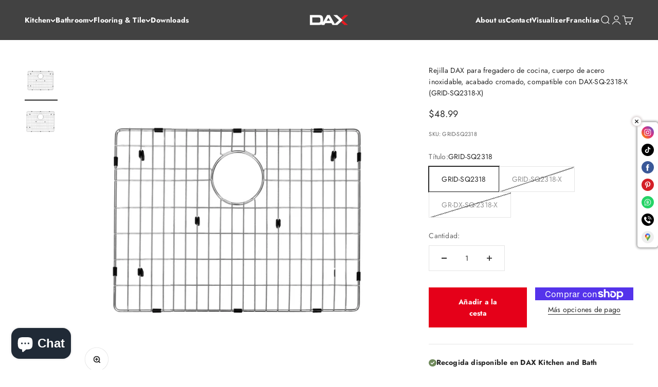

--- FILE ---
content_type: text/javascript; charset=utf-8
request_url: https://daxib.com/es/products/dax-grid-for-kitchen-sink-stainless-steel-body-chrome-finish-compatible-with-dax-sq-2318-x-grid-sq2318-x.js
body_size: 758
content:
{"id":5742385070240,"title":"Rejilla DAX para fregadero de cocina, cuerpo de acero inoxidable, acabado cromado, compatible con DAX-SQ-2318-X (GRID-SQ2318-X)","handle":"dax-grid-for-kitchen-sink-stainless-steel-body-chrome-finish-compatible-with-dax-sq-2318-x-grid-sq2318-x","description":"\u003ch4\u003e Características\u003c\/h4\u003e\n\n\u003cul\u003e\n\n\u003cli\u003eCuerpo de acero inoxidable 304\u003c\/li\u003e\n\n\u003cli\u003eAcabado cromado\u003c\/li\u003e\n\n\u003cli\u003eCompatible con Fregadero DAX-SQ-2318-X\u003c\/li\u003e\n\n\n\u003c\/ul\u003e","published_at":"2024-12-20T07:20:53-05:00","created_at":"2020-10-07T10:47:36-04:00","vendor":"DAX","type":"Sink Grids","tags":["body stainless steel","Clearance","dax","finish chrome","under-400","under-400Clearance"],"price":3199,"price_min":3199,"price_max":4899,"available":true,"price_varies":true,"compare_at_price":null,"compare_at_price_min":0,"compare_at_price_max":0,"compare_at_price_varies":false,"variants":[{"id":45562470695131,"title":"GRID-SQ2318","option1":"GRID-SQ2318","option2":null,"option3":null,"sku":"GRID-SQ2318","requires_shipping":true,"taxable":true,"featured_image":{"id":41219430678747,"product_id":5742385070240,"position":1,"created_at":"2024-05-16T11:26:40-04:00","updated_at":"2024-12-20T07:57:15-05:00","alt":"DAX Grid for Kitchen Sink, Stainless Steel Body, Chrome Finish, Compatible with DAX-SQ-2318, 21 x 16-1\/4 Inches (GRID-SQ2318)","width":1500,"height":1500,"src":"https:\/\/cdn.shopify.com\/s\/files\/1\/2171\/5875\/files\/DAX-SQ-2418_grid_copy.jpg?v=1734699435","variant_ids":[45562470695131]},"available":true,"name":"Rejilla DAX para fregadero de cocina, cuerpo de acero inoxidable, acabado cromado, compatible con DAX-SQ-2318-X (GRID-SQ2318-X) - GRID-SQ2318","public_title":"GRID-SQ2318","options":["GRID-SQ2318"],"price":4899,"weight":1814,"compare_at_price":null,"inventory_management":"shopify","barcode":"6.90E+11","featured_media":{"alt":"DAX Grid for Kitchen Sink, Stainless Steel Body, Chrome Finish, Compatible with DAX-SQ-2318, 21 x 16-1\/4 Inches (GRID-SQ2318)","id":33931893768411,"position":1,"preview_image":{"aspect_ratio":1.0,"height":1500,"width":1500,"src":"https:\/\/cdn.shopify.com\/s\/files\/1\/2171\/5875\/files\/DAX-SQ-2418_grid_copy.jpg?v=1734699435"}},"quantity_rule":{"min":1,"max":null,"increment":1},"quantity_price_breaks":[],"requires_selling_plan":false,"selling_plan_allocations":[]},{"id":44371623248091,"title":"GRID-SQ2318-X","option1":"GRID-SQ2318-X","option2":null,"option3":null,"sku":"GRID-SQ2318-X","requires_shipping":true,"taxable":true,"featured_image":null,"available":false,"name":"Rejilla DAX para fregadero de cocina, cuerpo de acero inoxidable, acabado cromado, compatible con DAX-SQ-2318-X (GRID-SQ2318-X) - GRID-SQ2318-X","public_title":"GRID-SQ2318-X","options":["GRID-SQ2318-X"],"price":3999,"weight":1814,"compare_at_price":null,"inventory_management":"shopify","barcode":"302122421320","quantity_rule":{"min":1,"max":null,"increment":1},"quantity_price_breaks":[],"requires_selling_plan":false,"selling_plan_allocations":[]},{"id":44371623280859,"title":"GR-DX-SQ-2318-X","option1":"GR-DX-SQ-2318-X","option2":null,"option3":null,"sku":"GR-DX-SQ-2318-X","requires_shipping":true,"taxable":true,"featured_image":null,"available":false,"name":"Rejilla DAX para fregadero de cocina, cuerpo de acero inoxidable, acabado cromado, compatible con DAX-SQ-2318-X (GRID-SQ2318-X) - GR-DX-SQ-2318-X","public_title":"GR-DX-SQ-2318-X","options":["GR-DX-SQ-2318-X"],"price":3199,"weight":1814,"compare_at_price":null,"inventory_management":"shopify","barcode":null,"quantity_rule":{"min":1,"max":null,"increment":1},"quantity_price_breaks":[],"requires_selling_plan":false,"selling_plan_allocations":[]}],"images":["\/\/cdn.shopify.com\/s\/files\/1\/2171\/5875\/files\/DAX-SQ-2418_grid_copy.jpg?v=1734699435","\/\/cdn.shopify.com\/s\/files\/1\/2171\/5875\/products\/GRID-SQ2318-X_web.jpg?v=1734699436"],"featured_image":"\/\/cdn.shopify.com\/s\/files\/1\/2171\/5875\/files\/DAX-SQ-2418_grid_copy.jpg?v=1734699435","options":[{"name":"Título","position":1,"values":["GRID-SQ2318","GRID-SQ2318-X","GR-DX-SQ-2318-X"]}],"url":"\/es\/products\/dax-grid-for-kitchen-sink-stainless-steel-body-chrome-finish-compatible-with-dax-sq-2318-x-grid-sq2318-x","media":[{"alt":"DAX Grid for Kitchen Sink, Stainless Steel Body, Chrome Finish, Compatible with DAX-SQ-2318, 21 x 16-1\/4 Inches (GRID-SQ2318)","id":33931893768411,"position":1,"preview_image":{"aspect_ratio":1.0,"height":1500,"width":1500,"src":"https:\/\/cdn.shopify.com\/s\/files\/1\/2171\/5875\/files\/DAX-SQ-2418_grid_copy.jpg?v=1734699435"},"aspect_ratio":1.0,"height":1500,"media_type":"image","src":"https:\/\/cdn.shopify.com\/s\/files\/1\/2171\/5875\/files\/DAX-SQ-2418_grid_copy.jpg?v=1734699435","width":1500},{"alt":null,"id":11725269631136,"position":2,"preview_image":{"aspect_ratio":1.0,"height":1050,"width":1050,"src":"https:\/\/cdn.shopify.com\/s\/files\/1\/2171\/5875\/products\/GRID-SQ2318-X_web.jpg?v=1734699436"},"aspect_ratio":1.0,"height":1050,"media_type":"image","src":"https:\/\/cdn.shopify.com\/s\/files\/1\/2171\/5875\/products\/GRID-SQ2318-X_web.jpg?v=1734699436","width":1050}],"requires_selling_plan":false,"selling_plan_groups":[]}

--- FILE ---
content_type: text/javascript
request_url: https://cdn.shopify.com/extensions/15956640-5fbd-4282-a77e-c39c9c2d6136/facebook-instagram-pixels-at-90/assets/facebook-pixel.js
body_size: 979
content:
(()=>{"use strict";var e=function(){var e;console.log("Extracting RSI checkout data");var t,n=null===(e=_rsi)||void 0===e?void 0:e.cart;return n?n.items.map((function(e){return{id:"".concat(e.id),name:e.title,price:"".concat(e.presentment_price),quantity:e.quantity}})):(t=document.querySelectorAll("._rsi-modal-line-item"),Array.from(t).map((function(e,t){var n=e.querySelector("._rsi-modal-line-item-title").innerText,r=e.querySelector("._rsi-modal-line-item-final-price").innerText.replace(/[^0-9.,-]+/g,"");return e.querySelector("._rsi-modal-line-item-quantity").innerText,{id:e.attributes["data-line-item-variant-id"].value,name:n,price:r}})))},t=function(e,t,n,r){fetch("https://events-v2.adtrace.ai/event",{method:"POST",headers:{"Content-Type":"application/json","Shopify-Domain":window.Shopify.shop,"User-Agent":navigator.userAgent,"X-AdTrace-Origin":"theme-app-extension"},body:JSON.stringify({event_id:e,event_name:t,contents:Array.isArray(n)?n:[n],currency:r,event_context:{page:{url:window.location.href,referrer:document.referrer},user:{}},cookie:document.cookie})}).catch((function(e){console.error(e)}))},n=function(e){return"string"==typeof e&&e.includes(",")&&(e=","===e[e.length-3]?e.replace(".","").replace(",","."):e.replace(",","")),e},r=function(){var e=(new Date).getTime(),t=performance&&performance.now&&1e3*performance.now()||0;return"xxxxxxxx-xxxx-4xxx-yxxx-xxxxxxxxxxxx".replace(/[xy]/g,(function(n){var r=16*Math.random();return e>0?(r=(e+r)%16|0,e=Math.floor(e/16)):(r=(t+r)%16|0,t=Math.floor(t/16)),("x"==n?r:7&r|8).toString(16)}))};function o(e){return function(e){if(Array.isArray(e))return i(e)}(e)||function(e){if("undefined"!=typeof Symbol&&null!=e[Symbol.iterator]||null!=e["@@iterator"])return Array.from(e)}(e)||function(e,t){if(e){if("string"==typeof e)return i(e,t);var n=Object.prototype.toString.call(e).slice(8,-1);return"Object"===n&&e.constructor&&(n=e.constructor.name),"Map"===n||"Set"===n?Array.from(e):"Arguments"===n||/^(?:Ui|I)nt(?:8|16|32)(?:Clamped)?Array$/.test(n)?i(e,t):void 0}}(e)||function(){throw new TypeError("Invalid attempt to spread non-iterable instance.\nIn order to be iterable, non-array objects must have a [Symbol.iterator]() method.")}()}function i(e,t){(null==t||t>e.length)&&(t=e.length);for(var n=0,r=new Array(t);n<t;n++)r[n]=e[n];return r}var c="apps/rsi-cod-form-do-not-change/create-order",a=function(e,o,i,c){switch(e){case"ViewContent":!function(e,o,i){var c,a,d=r(),u=e.id,p=e.name,s=(e.description,e.image,e.price),l={content_ids:u,content_name:p,content_type:"product",currency:o,value:n(s)};if(c=d,a=l,window.fbq&&fbq("track","ViewContent",a,{eventID:c}),i){var f={content_id:u,content_name:p,content_type:"product",content_description:"",content_image:"",price:n(s)};t(d,"ViewContent",f,o)}}(o,i,c);break;case"AddToCart":!function(e,o,i){var c,a,d=r(),u=e.id,p=e.name,s=(e.description,e.image,e.price),l={content_ids:u,content_name:p,content_type:"product",currency:o,value:n(s)};if(c=d,a=l,window.fbq&&fbq("track","AddToCart",a,{eventID:c}),i){var f={content_id:u,content_name:p,content_type:"product",content_description:"",content_image:"",price:n(s)};t(d,"AddToCart",f,o)}}(o,i,c);break;case"InitiateCheckout":!function(e,o,i){var c,a,d=r(),u=e.id,p=e.name,s=(e.description,e.image,e.price),l={contents:[{id:u,quantity:1,item_price:n(s)}],currency:o,value:n(s),content_type:"product",num_items:1};if(c=d,a=l,window.fbq&&fbq("track","InitiateCheckout",a,{eventID:c}),i){var f={content_id:u,content_name:p,content_type:"product",content_description:"",content_image:"",price:n(s)};t(d,"InitiateCheckout",f,o)}}(o,i,c);break;case"CompletePayment":!function(e,o,i){var c,a,d=r(),u=e.id,p=e.name,s=(e.description,e.image,e.price),l={contents:[{id:u,quantity:1,item_price:n(s)}],currency:o,value:n(s),content_type:"product",num_items:1};if(c=d,a=l,window.fbq&&fbq("track","Purchase",a,{eventID:c}),i){var f={content_id:u,content_name:p,content_type:"product",content_description:"",content_image:"",price:n(s)};t(d,"CompletePayment",f,o)}}(o,i,c)}},d=function(t,n,r){!function(e,t,n){[].concat(o(document.querySelectorAll("#_rsi-buy-now-button")),o(document.querySelectorAll("#_rsi-buy-now-button-overwrite"))).forEach((function(r){r.addEventListener("click",(function(){a("InitiateCheckout",e,t,n)}))}))}(t,n,r),function(t,n,r){var o=window.fetch;window.fetch=function(t){var i=arguments.length>1&&void 0!==arguments[1]?arguments[1]:{};return o.call(window,t,i).then((function(o){if("string"==typeof t&&t.includes(c)){console.log("RSI ORDER");try{var i=e();a("CompletePayment",i[0],n,r)}catch(e){console.log(e)}}return o}))}}(0,n,r),function(t,n,r){var o=window.XMLHttpRequest.prototype.send;window.XMLHttpRequest.prototype.send=function(){var t=this;this.addEventListener("load",(function(){if(t._url&&"string"==typeof t._url&&t._url.includes(c)){console.log("RSI ORDER");try{var o=e();a("CompletePayment",o[0],n,r)}catch(e){console.log(e)}}}));for(var i=arguments.length,d=new Array(i),u=0;u<i;u++)d[u]=arguments[u];return o.apply(this,d)}}(0,n,r)};function u(){var e=window,t=(e.__adTraceIsProductPage,e.__adTraceProductInfo),n=e.__adTraceShopCurrency;if(e.__adTraceIsRsi){var r=0===window.adt_apps.indexOf("facebook");d(t,n,r)}}window&&!window.__adTraceFacebookPaused&&(window.adt_apps=window.adt_apps||[],window.adt_apps.push("facebook"),window.__adTraceIsRsi="undefined"!=typeof _rsi,"loading"===document.readyState?window.addEventListener("DOMContentLoaded",u):u())})();

--- FILE ---
content_type: image/svg+xml
request_url: https://cdn.shopify.com/s/files/1/0733/7184/4883/files/logoscorp_logo_footer.svg?v=1682445840
body_size: 312
content:
<svg xmlns="http://www.w3.org/2000/svg" xmlns:xlink="http://www.w3.org/1999/xlink" width="113" height="22" viewBox="0 0 113 22">
  <defs>
    <clipPath id="clip-logoscorp_logo_footer">
      <rect width="113" height="22"/>
    </clipPath>
  </defs>
  <g id="logoscorp_logo_footer" clip-path="url(#clip-logoscorp_logo_footer)">
    <g id="Group_6023" data-name="Group 6023" transform="translate(-1515.412 -6881.41)">
      <rect id="Rectangle_3232" data-name="Rectangle 3232" width="1.271" height="8.909" transform="translate(1532.844 6888.729)" fill="#272727"/>
      <path id="Path_4643" data-name="Path 4643" d="M1544.544,6896.468v-3.826H1536.9v3.826Zm1.271,1.271h-10.182v-6.368h10.182Z" transform="translate(-0.246 -0.1)" fill="#272727"/>
      <path id="Path_4644" data-name="Path 4644" d="M1556.188,6896.468v-3.826h-7.664v3.826Zm1.247,3.814h-10.182v-1.272h8.935v-1.271h-8.935v-6.368h10.182Z" transform="translate(-0.413 -0.1)" fill="#272727"/>
      <path id="Path_4645" data-name="Path 4645" d="M1567.783,6896.468v-3.826h-7.639v3.826Zm1.271,1.271h-10.182v-6.368h10.182Z" transform="translate(-0.579 -0.1)" fill="#272727"/>
      <path id="Path_4646" data-name="Path 4646" d="M1580.674,6897.738h-10.183v-1.271h8.913V6895.2h-8.913v-3.826h10.183v1.271h-8.919v1.283h8.911Z" transform="translate(-0.745 -0.1)" fill="#272727"/>
      <path id="Path_4647" data-name="Path 4647" d="M1592.286,6897.738h-10.175v-6.368h10.175v1.271h-8.9v3.826h8.9Z" transform="translate(-0.912 -0.1)" fill="#272727"/>
      <path id="Path_4648" data-name="Path 4648" d="M1602.643,6896.468v-3.826H1595v3.826Zm1.271,1.271h-10.178v-6.368h10.183Z" transform="translate(-1.078 -0.1)" fill="#272727"/>
      <path id="Path_4649" data-name="Path 4649" d="M1615.532,6892.642h-8.909v5.1h-1.271v-6.368h10.181Z" transform="translate(-1.244 -0.1)" fill="#272727"/>
      <path id="Path_4650" data-name="Path 4650" d="M1625.881,6896.468v-3.826h-7.639v3.826Zm1.271,1.271h-8.911v2.544h-1.271v-8.912h10.182Z" transform="translate(-1.411 -0.1)" fill="#272727"/>
      <path id="Path_4651" data-name="Path 4651" d="M1524.258,6886.255l-4.674,2.26v-1.843l4.674-2.261Z" transform="translate(-0.017)" fill="#272727"/>
      <path id="Path_4652" data-name="Path 4652" d="M1524.241,6888.723l-5.829,2.8v-1.864l5.829-2.782Z" transform="translate(0 -0.035)" fill="#272727"/>
      <path id="Path_4653" data-name="Path 4653" d="M1524.258,6891.189l-4.674,2.259V6891.6l4.674-2.26Z" transform="translate(-0.017 -0.071)" fill="#272727"/>
      <path id="Path_4654" data-name="Path 4654" d="M1524.326,6886.255l4.674,2.26v-1.843l-4.674-2.261Z" transform="translate(-0.085)" fill="#272727"/>
      <path id="Path_4655" data-name="Path 4655" d="M1524.326,6888.723l5.867,2.8v-1.844l-5.867-2.8Z" transform="translate(-0.085 -0.035)" fill="#272727"/>
      <path id="Path_4656" data-name="Path 4656" d="M1524.326,6891.189l4.674,2.259V6891.6l-4.674-2.26Z" transform="translate(-0.085 -0.071)" fill="#272727"/>
      <path id="Path_4657" data-name="Path 4657" d="M1526.7,6892.363v2.274l2.338-1.146Z" transform="translate(-0.119 -0.114)" fill="#272727" opacity="0.2"/>
      <path id="Path_4663" data-name="Path 4663" d="M1529.034,6892.364v2.274l-2.338-1.146Z" transform="translate(-7.129 -0.114)" fill="#272727" opacity="0.2"/>
      <path id="Path_4658" data-name="Path 4658" d="M1519.567,6892.018v-.421l4.674-2.26v-.587l-5.829,2.8Z" transform="translate(0 -0.062)" fill="#272727" opacity="0.2"/>
      <path id="Path_4664" data-name="Path 4664" d="M1523.087,6892.018v-.421l-4.674-2.26v-.587l5.829,2.8Z" transform="translate(5.848 -0.062)" fill="#272727" opacity="0.2"/>
      <path id="Path_4659" data-name="Path 4659" d="M1524.326,6886.282v.589l4.107,1.961.568-.291Z" transform="translate(-0.085 -0.027)" fill="#272727" opacity="0.2"/>
      <path id="Path_4660" data-name="Path 4660" d="M1524.258,6886.282v.589l-4.107,1.961-.568-.291Z" transform="translate(-0.017 -0.027)" fill="#272727" opacity="0.2"/>
      <path id="Path_4661" data-name="Path 4661" d="M1524.292,6898.707l-2.338-1.135v-5.218l2.338-1.137Z" transform="translate(-0.051 -0.097)" fill="#272727"/>
      <path id="Path_4662" data-name="Path 4662" d="M1524.326,6898.707l2.336-1.135v-5.225l-2.336-1.13Z" transform="translate(-0.085 -0.097)" fill="#272727"/>
    </g>
  </g>
</svg>
